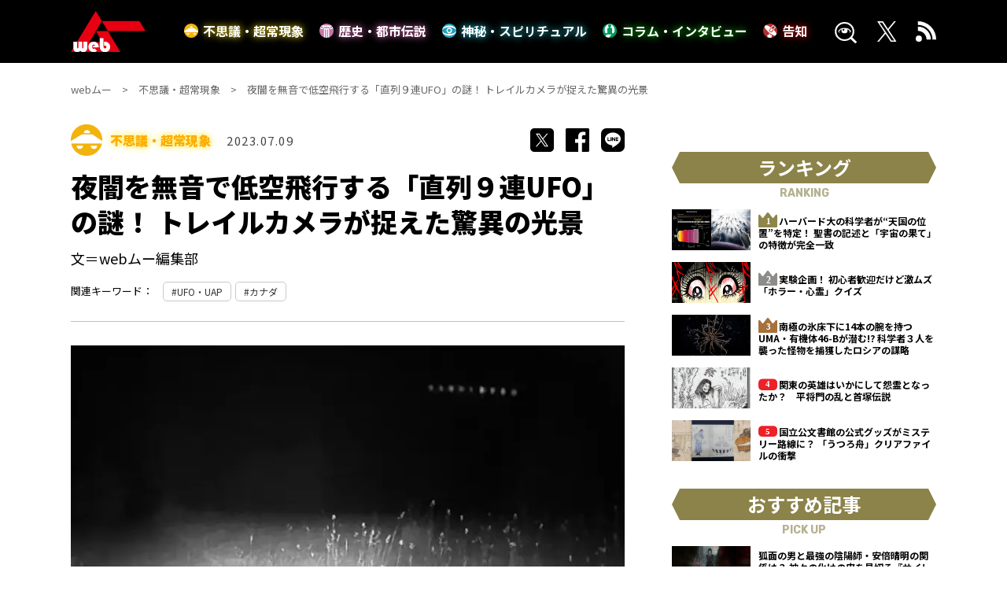

--- FILE ---
content_type: text/html; charset=UTF-8
request_url: https://web-mu.jp/paranormal/22208/
body_size: 16721
content:
<!DOCTYPE html><html lang="ja"><head><meta charset="utf-8"><meta http-equiv="X-UA-Compatible" content="IE=edge" ><meta name="format-detection" content="telephone=no">  <script>(function(w,d,s,l,i){w[l]=w[l]||[];w[l].push({'gtm.start':
new Date().getTime(),event:'gtm.js'});var f=d.getElementsByTagName(s)[0],
j=d.createElement(s),dl=l!='dataLayer'?'&l='+l:'';j.async=true;j.src=
'https://www.googletagmanager.com/gtm.js?id='+i+dl;f.parentNode.insertBefore(j,f);
})(window,document,'script','dataLayer','GTM-M667NH7');</script>    <script type="text/javascript">if ((navigator.userAgent.indexOf('iPhone') > 0) || navigator.userAgent.indexOf('iPod') > 0 || navigator.userAgent.indexOf('Android') > 0) {
        document.write('<meta content="width=device-width" name="viewport">');
    }else{
        document.write('<meta content="width=1360" name="viewport">');
    }</script> <link rel="stylesheet" media="print" onload="this.onload=null;this.media='all';" id="ao_optimized_gfonts" href="https://fonts.googleapis.com/css?family=Noto+Sans+JP:400,500,700,900%7CRubik:400,700&amp;display=swap"><link href="https://cdnjs.cloudflare.com/ajax/libs/slick-carousel/1.8.1/slick.min.css" rel="stylesheet"><link href="https://cdnjs.cloudflare.com/ajax/libs/slick-carousel/1.8.1/slick-theme.min.css" rel="stylesheet"><link href="https://web-mu.jp/wp-content/cache/autoptimize/css/autoptimize_single_b8d8fc2adfa603f3d4ff9cf0f1274eeb.css?20260131-1208" rel="stylesheet"><link rel="icon" href="https://web-mu.jp/images/favicons/favicon.ico"><link rel="shortcut icon" href="https://web-mu.jp/images/favicons/favicon.ico"><link rel="apple-touch-icon" href="https://web-mu.jp/images/favicons/apple-touch-icon.png"><link rel="preconnect" href="https://fonts.googleapis.com"><link rel="preconnect" href="https://fonts.gstatic.com" crossorigin><title>夜闇を無音で低空飛行する「直列９連UFO」の謎！ トレイルカメラが捉えた驚異の光景｜webムー 世界の謎と不思議のニュース＆考察コラム</title><meta name="description" content="トレイルカメラで撮影された正真正銘の「直列９連UFO」が話題だ。世界最大のUFO調査団体MUFONも動くか――!?"><meta name="keywords" content=""><meta name="twitter:card" content="summary_large_image" /><meta name="twitter:site" content="@mu_gekkan" /><meta name="twitter:domain" content="web-mu.jp" /><meta property="og:title" content="夜闇を無音で低空飛行する「直列９連UFO」の謎！ トレイルカメラが捉えた驚異の光景｜webムー 世界の謎と不思議のニュース＆考察コラム"><meta property="og:type" content="website"><meta property="og:url" content="https://web-mu.jp/paranormal/22208/"><link rel="canonical" href="https://web-mu.jp/paranormal/22208/"><meta property="og:image" content="https://web-mu.jp/wp-content/uploads/2023/07/TCR_thumb.jpg"><meta property="og:site_name" content="webムー 世界の謎と不思議のニュース＆考察コラム"><meta property="og:description" content="トレイルカメラで撮影された正真正銘の「直列９連UFO」が話題だ。世界最大のUFO調査団体MUFONも動くか――!?" /><meta property="fb:app_id" content="">  <script async src="https://securepubads.g.doubleclick.net/tag/js/gpt.js"></script> <script>var googletag = googletag || {};
googletag.cmd = googletag.cmd || [];
var slotSpFov = null;
var path_value = location.pathname.substr(0, 40);
var ref_value = document.referrer ? document.referrer.split("/")[2] : 'null';
googletag.cmd.push(function() {
        if ((navigator.userAgent.indexOf('iPhone') > 0) || navigator.userAgent.indexOf('iPod') > 0 || navigator.userAgent.indexOf('Android') > 0) {
            googletag.defineSlot('/22876004866/OP/MUSPARBM1', [[300, 250], [336, 280]], 'MUSPARBM1').addService(googletag.pubads());
            googletag.defineSlot('/22876004866/OP/MUSPARBM2', [[300, 250], [336, 280]], 'MUSPARBM2').addService(googletag.pubads());
            googletag.defineSlot('/22876004866/OP/MUSPARBM3', [[300, 100], [320, 100]], 'MUSPARBM3').addService(googletag.pubads());
            slotSpFov = googletag.defineSlot('/22876004866/OP/MUSPALOL', [[320, 50], [320, 100]], 'MUSPALOL').addService(googletag.pubads());
        } else {
            googletag.defineSlot('/22876004866/OP/MUPCALOT1', [[300, 250], [336, 280]], 'MUPCALOT1').addService(googletag.pubads());
            googletag.defineSlot('/22876004866/OP/MUPCALOT2', [[300, 250], [336, 280]], 'MUPCALOT2').addService(googletag.pubads());
            googletag.defineSlot('/22876004866/OP/MUPCARBM', [[728, 90], [728, 250]], 'MUPCARBM').addService(googletag.pubads());
            slotSpFov = googletag.defineSlot('/22876004866/OP/MUPCALOL', [[728, 90], [970, 90]], 'MUPCALOL').addService(googletag.pubads());
         }
            googletag.pubads().enableSingleRequest();
            googletag.pubads().disableInitialLoad();
            googletag.pubads().setTargeting('URLs', path_value);
            googletag.pubads().setTargeting('Ref', ref_value);
            googletag.pubads().collapseEmptyDivs();
            googletag.enableServices();

        googletag.pubads().addEventListener('slotRenderEnded', event=>{
          if (event.slot === slotSpFov) {
            if (!event.size)
        return;
        var ovDiv = document.querySelector('#onepub_ov_wrapper');
        ovDiv.className = 'onepub-ov-rendered';
        var closeBtn = document.querySelector('#onepub_ov_wrapper > button');
        closeBtn.addEventListener('click', event=>{
          ovDiv.className = 'onepub-ov-norendered';
          googletag.cmd.push(function() {
              googletag.destroySlots([slotSpFov]);
        });
        ovDiv.remove();
      });
    }
  });
  
});</script> <script type="application/javascript" src="//anymind360.com/js/8008/ats.js"></script> <style>.onepub-ov-padding-top {
    height: 4px;
}
.onepub-ov-close-button {
    display: block;
    width: 20px;
    height: 20px;
    position: absolute;
    right: 0px;
    top: -20px;
    border: none;
    box-shadow: -1px -1px 1px 0 rgb(0 0 0 / 20%);
    background-color: #fff;
}

.onepub-ov-close-button::before, .onepub-ov-close-button::after{
    content: "";
    position: absolute;
    top: 50%;
    left: 50%;
    width: 3px;
    height: 20px;
    background: #333;
}

.onepub-ov-close-button::after{
    transform: translate(-50%,-50%) rotate(-45deg);
}
.onepub-ov-close-button::before {
  transform: translate(-50%,-50%) rotate(45deg);
}
.onepub-ov-rendered {
    display: block !important;
    height: auto !important;
    visibility: visible;
    opacity: 1;
    will-change: opacity;
    width: 100%;
    position: fixed;
    left: 0;
    right: 0;
    bottom: 0;
    box-sizing: border-box;
    z-index: 2147483647;
    box-shadow: rgb(0 0 0 / 40%) 0px -4px 6px -3px;
    background: rgb(255 255 255);
}
.onepub-ov-norendered {
    visibility: hidden;
    opacity: 0;
    will-change: opacity;
    transition: opacity 225ms cubic-bezier(0.4, 0, 0.2, 1) 0ms;
    display:none;
}</style> <script data-cfasync="false" data-no-defer="1" data-no-minify="1" data-no-optimize="1">var ewww_webp_supported=!1;function check_webp_feature(A,e){var w;e=void 0!==e?e:function(){},ewww_webp_supported?e(ewww_webp_supported):((w=new Image).onload=function(){ewww_webp_supported=0<w.width&&0<w.height,e&&e(ewww_webp_supported)},w.onerror=function(){e&&e(!1)},w.src="data:image/webp;base64,"+{alpha:"UklGRkoAAABXRUJQVlA4WAoAAAAQAAAAAAAAAAAAQUxQSAwAAAARBxAR/Q9ERP8DAABWUDggGAAAABQBAJ0BKgEAAQAAAP4AAA3AAP7mtQAAAA=="}[A])}check_webp_feature("alpha");</script><script data-cfasync="false" data-no-defer="1" data-no-minify="1" data-no-optimize="1">var Arrive=function(c,w){"use strict";if(c.MutationObserver&&"undefined"!=typeof HTMLElement){var r,a=0,u=(r=HTMLElement.prototype.matches||HTMLElement.prototype.webkitMatchesSelector||HTMLElement.prototype.mozMatchesSelector||HTMLElement.prototype.msMatchesSelector,{matchesSelector:function(e,t){return e instanceof HTMLElement&&r.call(e,t)},addMethod:function(e,t,r){var a=e[t];e[t]=function(){return r.length==arguments.length?r.apply(this,arguments):"function"==typeof a?a.apply(this,arguments):void 0}},callCallbacks:function(e,t){t&&t.options.onceOnly&&1==t.firedElems.length&&(e=[e[0]]);for(var r,a=0;r=e[a];a++)r&&r.callback&&r.callback.call(r.elem,r.elem);t&&t.options.onceOnly&&1==t.firedElems.length&&t.me.unbindEventWithSelectorAndCallback.call(t.target,t.selector,t.callback)},checkChildNodesRecursively:function(e,t,r,a){for(var i,n=0;i=e[n];n++)r(i,t,a)&&a.push({callback:t.callback,elem:i}),0<i.childNodes.length&&u.checkChildNodesRecursively(i.childNodes,t,r,a)},mergeArrays:function(e,t){var r,a={};for(r in e)e.hasOwnProperty(r)&&(a[r]=e[r]);for(r in t)t.hasOwnProperty(r)&&(a[r]=t[r]);return a},toElementsArray:function(e){return e=void 0!==e&&("number"!=typeof e.length||e===c)?[e]:e}}),e=(l.prototype.addEvent=function(e,t,r,a){a={target:e,selector:t,options:r,callback:a,firedElems:[]};return this._beforeAdding&&this._beforeAdding(a),this._eventsBucket.push(a),a},l.prototype.removeEvent=function(e){for(var t,r=this._eventsBucket.length-1;t=this._eventsBucket[r];r--)e(t)&&(this._beforeRemoving&&this._beforeRemoving(t),(t=this._eventsBucket.splice(r,1))&&t.length&&(t[0].callback=null))},l.prototype.beforeAdding=function(e){this._beforeAdding=e},l.prototype.beforeRemoving=function(e){this._beforeRemoving=e},l),t=function(i,n){var o=new e,l=this,s={fireOnAttributesModification:!1};return o.beforeAdding(function(t){var e=t.target;e!==c.document&&e!==c||(e=document.getElementsByTagName("html")[0]);var r=new MutationObserver(function(e){n.call(this,e,t)}),a=i(t.options);r.observe(e,a),t.observer=r,t.me=l}),o.beforeRemoving(function(e){e.observer.disconnect()}),this.bindEvent=function(e,t,r){t=u.mergeArrays(s,t);for(var a=u.toElementsArray(this),i=0;i<a.length;i++)o.addEvent(a[i],e,t,r)},this.unbindEvent=function(){var r=u.toElementsArray(this);o.removeEvent(function(e){for(var t=0;t<r.length;t++)if(this===w||e.target===r[t])return!0;return!1})},this.unbindEventWithSelectorOrCallback=function(r){var a=u.toElementsArray(this),i=r,e="function"==typeof r?function(e){for(var t=0;t<a.length;t++)if((this===w||e.target===a[t])&&e.callback===i)return!0;return!1}:function(e){for(var t=0;t<a.length;t++)if((this===w||e.target===a[t])&&e.selector===r)return!0;return!1};o.removeEvent(e)},this.unbindEventWithSelectorAndCallback=function(r,a){var i=u.toElementsArray(this);o.removeEvent(function(e){for(var t=0;t<i.length;t++)if((this===w||e.target===i[t])&&e.selector===r&&e.callback===a)return!0;return!1})},this},i=new function(){var s={fireOnAttributesModification:!1,onceOnly:!1,existing:!1};function n(e,t,r){return!(!u.matchesSelector(e,t.selector)||(e._id===w&&(e._id=a++),-1!=t.firedElems.indexOf(e._id)))&&(t.firedElems.push(e._id),!0)}var c=(i=new t(function(e){var t={attributes:!1,childList:!0,subtree:!0};return e.fireOnAttributesModification&&(t.attributes=!0),t},function(e,i){e.forEach(function(e){var t=e.addedNodes,r=e.target,a=[];null!==t&&0<t.length?u.checkChildNodesRecursively(t,i,n,a):"attributes"===e.type&&n(r,i)&&a.push({callback:i.callback,elem:r}),u.callCallbacks(a,i)})})).bindEvent;return i.bindEvent=function(e,t,r){t=void 0===r?(r=t,s):u.mergeArrays(s,t);var a=u.toElementsArray(this);if(t.existing){for(var i=[],n=0;n<a.length;n++)for(var o=a[n].querySelectorAll(e),l=0;l<o.length;l++)i.push({callback:r,elem:o[l]});if(t.onceOnly&&i.length)return r.call(i[0].elem,i[0].elem);setTimeout(u.callCallbacks,1,i)}c.call(this,e,t,r)},i},o=new function(){var a={};function i(e,t){return u.matchesSelector(e,t.selector)}var n=(o=new t(function(){return{childList:!0,subtree:!0}},function(e,r){e.forEach(function(e){var t=e.removedNodes,e=[];null!==t&&0<t.length&&u.checkChildNodesRecursively(t,r,i,e),u.callCallbacks(e,r)})})).bindEvent;return o.bindEvent=function(e,t,r){t=void 0===r?(r=t,a):u.mergeArrays(a,t),n.call(this,e,t,r)},o};d(HTMLElement.prototype),d(NodeList.prototype),d(HTMLCollection.prototype),d(HTMLDocument.prototype),d(Window.prototype);var n={};return s(i,n,"unbindAllArrive"),s(o,n,"unbindAllLeave"),n}function l(){this._eventsBucket=[],this._beforeAdding=null,this._beforeRemoving=null}function s(e,t,r){u.addMethod(t,r,e.unbindEvent),u.addMethod(t,r,e.unbindEventWithSelectorOrCallback),u.addMethod(t,r,e.unbindEventWithSelectorAndCallback)}function d(e){e.arrive=i.bindEvent,s(i,e,"unbindArrive"),e.leave=o.bindEvent,s(o,e,"unbindLeave")}}(window,void 0),ewww_webp_supported=!1;function check_webp_feature(e,t){var r;ewww_webp_supported?t(ewww_webp_supported):((r=new Image).onload=function(){ewww_webp_supported=0<r.width&&0<r.height,t(ewww_webp_supported)},r.onerror=function(){t(!1)},r.src="data:image/webp;base64,"+{alpha:"UklGRkoAAABXRUJQVlA4WAoAAAAQAAAAAAAAAAAAQUxQSAwAAAARBxAR/Q9ERP8DAABWUDggGAAAABQBAJ0BKgEAAQAAAP4AAA3AAP7mtQAAAA==",animation:"UklGRlIAAABXRUJQVlA4WAoAAAASAAAAAAAAAAAAQU5JTQYAAAD/////AABBTk1GJgAAAAAAAAAAAAAAAAAAAGQAAABWUDhMDQAAAC8AAAAQBxAREYiI/gcA"}[e])}function ewwwLoadImages(e){if(e){for(var t=document.querySelectorAll(".batch-image img, .image-wrapper a, .ngg-pro-masonry-item a, .ngg-galleria-offscreen-seo-wrapper a"),r=0,a=t.length;r<a;r++)ewwwAttr(t[r],"data-src",t[r].getAttribute("data-webp")),ewwwAttr(t[r],"data-thumbnail",t[r].getAttribute("data-webp-thumbnail"));for(var i=document.querySelectorAll("div.woocommerce-product-gallery__image"),r=0,a=i.length;r<a;r++)ewwwAttr(i[r],"data-thumb",i[r].getAttribute("data-webp-thumb"))}for(var n=document.querySelectorAll("video"),r=0,a=n.length;r<a;r++)ewwwAttr(n[r],"poster",e?n[r].getAttribute("data-poster-webp"):n[r].getAttribute("data-poster-image"));for(var o,l=document.querySelectorAll("img.ewww_webp_lazy_load"),r=0,a=l.length;r<a;r++)e&&(ewwwAttr(l[r],"data-lazy-srcset",l[r].getAttribute("data-lazy-srcset-webp")),ewwwAttr(l[r],"data-srcset",l[r].getAttribute("data-srcset-webp")),ewwwAttr(l[r],"data-lazy-src",l[r].getAttribute("data-lazy-src-webp")),ewwwAttr(l[r],"data-src",l[r].getAttribute("data-src-webp")),ewwwAttr(l[r],"data-orig-file",l[r].getAttribute("data-webp-orig-file")),ewwwAttr(l[r],"data-medium-file",l[r].getAttribute("data-webp-medium-file")),ewwwAttr(l[r],"data-large-file",l[r].getAttribute("data-webp-large-file")),null!=(o=l[r].getAttribute("srcset"))&&!1!==o&&o.includes("R0lGOD")&&ewwwAttr(l[r],"src",l[r].getAttribute("data-lazy-src-webp"))),l[r].className=l[r].className.replace(/\bewww_webp_lazy_load\b/,"");for(var s=document.querySelectorAll(".ewww_webp"),r=0,a=s.length;r<a;r++)e?(ewwwAttr(s[r],"srcset",s[r].getAttribute("data-srcset-webp")),ewwwAttr(s[r],"src",s[r].getAttribute("data-src-webp")),ewwwAttr(s[r],"data-orig-file",s[r].getAttribute("data-webp-orig-file")),ewwwAttr(s[r],"data-medium-file",s[r].getAttribute("data-webp-medium-file")),ewwwAttr(s[r],"data-large-file",s[r].getAttribute("data-webp-large-file")),ewwwAttr(s[r],"data-large_image",s[r].getAttribute("data-webp-large_image")),ewwwAttr(s[r],"data-src",s[r].getAttribute("data-webp-src"))):(ewwwAttr(s[r],"srcset",s[r].getAttribute("data-srcset-img")),ewwwAttr(s[r],"src",s[r].getAttribute("data-src-img"))),s[r].className=s[r].className.replace(/\bewww_webp\b/,"ewww_webp_loaded");window.jQuery&&jQuery.fn.isotope&&jQuery.fn.imagesLoaded&&(jQuery(".fusion-posts-container-infinite").imagesLoaded(function(){jQuery(".fusion-posts-container-infinite").hasClass("isotope")&&jQuery(".fusion-posts-container-infinite").isotope()}),jQuery(".fusion-portfolio:not(.fusion-recent-works) .fusion-portfolio-wrapper").imagesLoaded(function(){jQuery(".fusion-portfolio:not(.fusion-recent-works) .fusion-portfolio-wrapper").isotope()}))}function ewwwWebPInit(e){ewwwLoadImages(e),ewwwNggLoadGalleries(e),document.arrive(".ewww_webp",function(){ewwwLoadImages(e)}),document.arrive(".ewww_webp_lazy_load",function(){ewwwLoadImages(e)}),document.arrive("videos",function(){ewwwLoadImages(e)}),"loading"==document.readyState?document.addEventListener("DOMContentLoaded",ewwwJSONParserInit):("undefined"!=typeof galleries&&ewwwNggParseGalleries(e),ewwwWooParseVariations(e))}function ewwwAttr(e,t,r){null!=r&&!1!==r&&e.setAttribute(t,r)}function ewwwJSONParserInit(){"undefined"!=typeof galleries&&check_webp_feature("alpha",ewwwNggParseGalleries),check_webp_feature("alpha",ewwwWooParseVariations)}function ewwwWooParseVariations(e){if(e)for(var t=document.querySelectorAll("form.variations_form"),r=0,a=t.length;r<a;r++){var i=t[r].getAttribute("data-product_variations"),n=!1;try{for(var o in i=JSON.parse(i))void 0!==i[o]&&void 0!==i[o].image&&(void 0!==i[o].image.src_webp&&(i[o].image.src=i[o].image.src_webp,n=!0),void 0!==i[o].image.srcset_webp&&(i[o].image.srcset=i[o].image.srcset_webp,n=!0),void 0!==i[o].image.full_src_webp&&(i[o].image.full_src=i[o].image.full_src_webp,n=!0),void 0!==i[o].image.gallery_thumbnail_src_webp&&(i[o].image.gallery_thumbnail_src=i[o].image.gallery_thumbnail_src_webp,n=!0),void 0!==i[o].image.thumb_src_webp&&(i[o].image.thumb_src=i[o].image.thumb_src_webp,n=!0));n&&ewwwAttr(t[r],"data-product_variations",JSON.stringify(i))}catch(e){}}}function ewwwNggParseGalleries(e){if(e)for(var t in galleries){var r=galleries[t];galleries[t].images_list=ewwwNggParseImageList(r.images_list)}}function ewwwNggLoadGalleries(e){e&&document.addEventListener("ngg.galleria.themeadded",function(e,t){window.ngg_galleria._create_backup=window.ngg_galleria.create,window.ngg_galleria.create=function(e,t){var r=$(e).data("id");return galleries["gallery_"+r].images_list=ewwwNggParseImageList(galleries["gallery_"+r].images_list),window.ngg_galleria._create_backup(e,t)}})}function ewwwNggParseImageList(e){for(var t in e){var r=e[t];if(void 0!==r["image-webp"]&&(e[t].image=r["image-webp"],delete e[t]["image-webp"]),void 0!==r["thumb-webp"]&&(e[t].thumb=r["thumb-webp"],delete e[t]["thumb-webp"]),void 0!==r.full_image_webp&&(e[t].full_image=r.full_image_webp,delete e[t].full_image_webp),void 0!==r.srcsets)for(var a in r.srcsets)nggSrcset=r.srcsets[a],void 0!==r.srcsets[a+"-webp"]&&(e[t].srcsets[a]=r.srcsets[a+"-webp"],delete e[t].srcsets[a+"-webp"]);if(void 0!==r.full_srcsets)for(var i in r.full_srcsets)nggFSrcset=r.full_srcsets[i],void 0!==r.full_srcsets[i+"-webp"]&&(e[t].full_srcsets[i]=r.full_srcsets[i+"-webp"],delete e[t].full_srcsets[i+"-webp"])}return e}check_webp_feature("alpha",ewwwWebPInit);</script><meta name='robots' content='max-image-preview:large' /> <script type="text/javascript" id="wpp-js" src="https://web-mu.jp/wp-content/plugins/wordpress-popular-posts/assets/js/wpp.min.js" data-sampling="0" data-sampling-rate="100" data-api-url="https://web-mu.jp/wp-json/wordpress-popular-posts" data-post-id="22208" data-token="591aa6ee8d" data-lang="0" data-debug="0"></script> <link href='https://fonts.gstatic.com' crossorigin='anonymous' rel='preconnect' /><link rel="alternate" type="application/rss+xml" title="webムー 世界の謎と不思議のニュース＆考察コラム &raquo; 夜闇を無音で低空飛行する「直列９連UFO」の謎！ トレイルカメラが捉えた驚異の光景 のコメントのフィード" href="https://web-mu.jp/paranormal/22208/feed/" /><link rel='stylesheet' id='wp-block-library-css' href='https://web-mu.jp/wp-includes/css/dist/block-library/style.min.css?ver=6.5.5' type='text/css' media='all' /><style id='qsm-quiz-style-inline-css' type='text/css'></style><style id='classic-theme-styles-inline-css' type='text/css'>/*! This file is auto-generated */
.wp-block-button__link{color:#fff;background-color:#32373c;border-radius:9999px;box-shadow:none;text-decoration:none;padding:calc(.667em + 2px) calc(1.333em + 2px);font-size:1.125em}.wp-block-file__button{background:#32373c;color:#fff;text-decoration:none}</style><style id='global-styles-inline-css' type='text/css'>body{--wp--preset--color--black: #000000;--wp--preset--color--cyan-bluish-gray: #abb8c3;--wp--preset--color--white: #ffffff;--wp--preset--color--pale-pink: #f78da7;--wp--preset--color--vivid-red: #cf2e2e;--wp--preset--color--luminous-vivid-orange: #ff6900;--wp--preset--color--luminous-vivid-amber: #fcb900;--wp--preset--color--light-green-cyan: #7bdcb5;--wp--preset--color--vivid-green-cyan: #00d084;--wp--preset--color--pale-cyan-blue: #8ed1fc;--wp--preset--color--vivid-cyan-blue: #0693e3;--wp--preset--color--vivid-purple: #9b51e0;--wp--preset--gradient--vivid-cyan-blue-to-vivid-purple: linear-gradient(135deg,rgba(6,147,227,1) 0%,rgb(155,81,224) 100%);--wp--preset--gradient--light-green-cyan-to-vivid-green-cyan: linear-gradient(135deg,rgb(122,220,180) 0%,rgb(0,208,130) 100%);--wp--preset--gradient--luminous-vivid-amber-to-luminous-vivid-orange: linear-gradient(135deg,rgba(252,185,0,1) 0%,rgba(255,105,0,1) 100%);--wp--preset--gradient--luminous-vivid-orange-to-vivid-red: linear-gradient(135deg,rgba(255,105,0,1) 0%,rgb(207,46,46) 100%);--wp--preset--gradient--very-light-gray-to-cyan-bluish-gray: linear-gradient(135deg,rgb(238,238,238) 0%,rgb(169,184,195) 100%);--wp--preset--gradient--cool-to-warm-spectrum: linear-gradient(135deg,rgb(74,234,220) 0%,rgb(151,120,209) 20%,rgb(207,42,186) 40%,rgb(238,44,130) 60%,rgb(251,105,98) 80%,rgb(254,248,76) 100%);--wp--preset--gradient--blush-light-purple: linear-gradient(135deg,rgb(255,206,236) 0%,rgb(152,150,240) 100%);--wp--preset--gradient--blush-bordeaux: linear-gradient(135deg,rgb(254,205,165) 0%,rgb(254,45,45) 50%,rgb(107,0,62) 100%);--wp--preset--gradient--luminous-dusk: linear-gradient(135deg,rgb(255,203,112) 0%,rgb(199,81,192) 50%,rgb(65,88,208) 100%);--wp--preset--gradient--pale-ocean: linear-gradient(135deg,rgb(255,245,203) 0%,rgb(182,227,212) 50%,rgb(51,167,181) 100%);--wp--preset--gradient--electric-grass: linear-gradient(135deg,rgb(202,248,128) 0%,rgb(113,206,126) 100%);--wp--preset--gradient--midnight: linear-gradient(135deg,rgb(2,3,129) 0%,rgb(40,116,252) 100%);--wp--preset--font-size--small: 13px;--wp--preset--font-size--medium: 20px;--wp--preset--font-size--large: 36px;--wp--preset--font-size--x-large: 42px;--wp--preset--spacing--20: 0.44rem;--wp--preset--spacing--30: 0.67rem;--wp--preset--spacing--40: 1rem;--wp--preset--spacing--50: 1.5rem;--wp--preset--spacing--60: 2.25rem;--wp--preset--spacing--70: 3.38rem;--wp--preset--spacing--80: 5.06rem;--wp--preset--shadow--natural: 6px 6px 9px rgba(0, 0, 0, 0.2);--wp--preset--shadow--deep: 12px 12px 50px rgba(0, 0, 0, 0.4);--wp--preset--shadow--sharp: 6px 6px 0px rgba(0, 0, 0, 0.2);--wp--preset--shadow--outlined: 6px 6px 0px -3px rgba(255, 255, 255, 1), 6px 6px rgba(0, 0, 0, 1);--wp--preset--shadow--crisp: 6px 6px 0px rgba(0, 0, 0, 1);}:where(.is-layout-flex){gap: 0.5em;}:where(.is-layout-grid){gap: 0.5em;}body .is-layout-flex{display: flex;}body .is-layout-flex{flex-wrap: wrap;align-items: center;}body .is-layout-flex > *{margin: 0;}body .is-layout-grid{display: grid;}body .is-layout-grid > *{margin: 0;}:where(.wp-block-columns.is-layout-flex){gap: 2em;}:where(.wp-block-columns.is-layout-grid){gap: 2em;}:where(.wp-block-post-template.is-layout-flex){gap: 1.25em;}:where(.wp-block-post-template.is-layout-grid){gap: 1.25em;}.has-black-color{color: var(--wp--preset--color--black) !important;}.has-cyan-bluish-gray-color{color: var(--wp--preset--color--cyan-bluish-gray) !important;}.has-white-color{color: var(--wp--preset--color--white) !important;}.has-pale-pink-color{color: var(--wp--preset--color--pale-pink) !important;}.has-vivid-red-color{color: var(--wp--preset--color--vivid-red) !important;}.has-luminous-vivid-orange-color{color: var(--wp--preset--color--luminous-vivid-orange) !important;}.has-luminous-vivid-amber-color{color: var(--wp--preset--color--luminous-vivid-amber) !important;}.has-light-green-cyan-color{color: var(--wp--preset--color--light-green-cyan) !important;}.has-vivid-green-cyan-color{color: var(--wp--preset--color--vivid-green-cyan) !important;}.has-pale-cyan-blue-color{color: var(--wp--preset--color--pale-cyan-blue) !important;}.has-vivid-cyan-blue-color{color: var(--wp--preset--color--vivid-cyan-blue) !important;}.has-vivid-purple-color{color: var(--wp--preset--color--vivid-purple) !important;}.has-black-background-color{background-color: var(--wp--preset--color--black) !important;}.has-cyan-bluish-gray-background-color{background-color: var(--wp--preset--color--cyan-bluish-gray) !important;}.has-white-background-color{background-color: var(--wp--preset--color--white) !important;}.has-pale-pink-background-color{background-color: var(--wp--preset--color--pale-pink) !important;}.has-vivid-red-background-color{background-color: var(--wp--preset--color--vivid-red) !important;}.has-luminous-vivid-orange-background-color{background-color: var(--wp--preset--color--luminous-vivid-orange) !important;}.has-luminous-vivid-amber-background-color{background-color: var(--wp--preset--color--luminous-vivid-amber) !important;}.has-light-green-cyan-background-color{background-color: var(--wp--preset--color--light-green-cyan) !important;}.has-vivid-green-cyan-background-color{background-color: var(--wp--preset--color--vivid-green-cyan) !important;}.has-pale-cyan-blue-background-color{background-color: var(--wp--preset--color--pale-cyan-blue) !important;}.has-vivid-cyan-blue-background-color{background-color: var(--wp--preset--color--vivid-cyan-blue) !important;}.has-vivid-purple-background-color{background-color: var(--wp--preset--color--vivid-purple) !important;}.has-black-border-color{border-color: var(--wp--preset--color--black) !important;}.has-cyan-bluish-gray-border-color{border-color: var(--wp--preset--color--cyan-bluish-gray) !important;}.has-white-border-color{border-color: var(--wp--preset--color--white) !important;}.has-pale-pink-border-color{border-color: var(--wp--preset--color--pale-pink) !important;}.has-vivid-red-border-color{border-color: var(--wp--preset--color--vivid-red) !important;}.has-luminous-vivid-orange-border-color{border-color: var(--wp--preset--color--luminous-vivid-orange) !important;}.has-luminous-vivid-amber-border-color{border-color: var(--wp--preset--color--luminous-vivid-amber) !important;}.has-light-green-cyan-border-color{border-color: var(--wp--preset--color--light-green-cyan) !important;}.has-vivid-green-cyan-border-color{border-color: var(--wp--preset--color--vivid-green-cyan) !important;}.has-pale-cyan-blue-border-color{border-color: var(--wp--preset--color--pale-cyan-blue) !important;}.has-vivid-cyan-blue-border-color{border-color: var(--wp--preset--color--vivid-cyan-blue) !important;}.has-vivid-purple-border-color{border-color: var(--wp--preset--color--vivid-purple) !important;}.has-vivid-cyan-blue-to-vivid-purple-gradient-background{background: var(--wp--preset--gradient--vivid-cyan-blue-to-vivid-purple) !important;}.has-light-green-cyan-to-vivid-green-cyan-gradient-background{background: var(--wp--preset--gradient--light-green-cyan-to-vivid-green-cyan) !important;}.has-luminous-vivid-amber-to-luminous-vivid-orange-gradient-background{background: var(--wp--preset--gradient--luminous-vivid-amber-to-luminous-vivid-orange) !important;}.has-luminous-vivid-orange-to-vivid-red-gradient-background{background: var(--wp--preset--gradient--luminous-vivid-orange-to-vivid-red) !important;}.has-very-light-gray-to-cyan-bluish-gray-gradient-background{background: var(--wp--preset--gradient--very-light-gray-to-cyan-bluish-gray) !important;}.has-cool-to-warm-spectrum-gradient-background{background: var(--wp--preset--gradient--cool-to-warm-spectrum) !important;}.has-blush-light-purple-gradient-background{background: var(--wp--preset--gradient--blush-light-purple) !important;}.has-blush-bordeaux-gradient-background{background: var(--wp--preset--gradient--blush-bordeaux) !important;}.has-luminous-dusk-gradient-background{background: var(--wp--preset--gradient--luminous-dusk) !important;}.has-pale-ocean-gradient-background{background: var(--wp--preset--gradient--pale-ocean) !important;}.has-electric-grass-gradient-background{background: var(--wp--preset--gradient--electric-grass) !important;}.has-midnight-gradient-background{background: var(--wp--preset--gradient--midnight) !important;}.has-small-font-size{font-size: var(--wp--preset--font-size--small) !important;}.has-medium-font-size{font-size: var(--wp--preset--font-size--medium) !important;}.has-large-font-size{font-size: var(--wp--preset--font-size--large) !important;}.has-x-large-font-size{font-size: var(--wp--preset--font-size--x-large) !important;}
.wp-block-navigation a:where(:not(.wp-element-button)){color: inherit;}
:where(.wp-block-post-template.is-layout-flex){gap: 1.25em;}:where(.wp-block-post-template.is-layout-grid){gap: 1.25em;}
:where(.wp-block-columns.is-layout-flex){gap: 2em;}:where(.wp-block-columns.is-layout-grid){gap: 2em;}
.wp-block-pullquote{font-size: 1.5em;line-height: 1.6;}</style><link rel='stylesheet' id='toc-screen-css' href='https://web-mu.jp/wp-content/plugins/table-of-contents-plus/screen.min.css?ver=2406' type='text/css' media='all' /><style id='toc-screen-inline-css' type='text/css'>div#toc_container {width: 75%;}</style><link rel='stylesheet' id='qsm-quiz-navigator-front-css' href='https://web-mu.jp/wp-content/cache/autoptimize/css/autoptimize_single_865a3baa8393f64c85f334dbaa1f51ef.css?ver=1.0.1' type='text/css' media='all' /><link rel='stylesheet' id='wordpress-popular-posts-css-css' href='https://web-mu.jp/wp-content/cache/autoptimize/css/autoptimize_single_cff4a50b569f9d814cfe56378d2d03f7.css?ver=7.0.1' type='text/css' media='all' /><link rel='stylesheet' id='qsm-advance-question-addon-front-css-css' href='https://web-mu.jp/wp-content/cache/autoptimize/css/autoptimize_single_f5d1b504b51232c6ef52182eff523e1e.css?ver=1.5.1' type='text/css' media='all' /><link rel='stylesheet' id='qsm-multi-polar-slide-css' href='https://web-mu.jp/wp-content/cache/autoptimize/css/autoptimize_single_ec4991a50957f7bec65f2d6cf046ec28.css?ver=1.5.1' type='text/css' media='all' /> <script type="text/javascript" src="https://web-mu.jp/wp-includes/js/jquery/jquery.min.js?ver=3.7.1" id="jquery-core-js"></script> <script type="text/javascript" src="https://web-mu.jp/wp-includes/js/jquery/jquery-migrate.min.js?ver=3.4.1" id="jquery-migrate-js"></script> <link rel="https://api.w.org/" href="https://web-mu.jp/wp-json/" /><link rel="alternate" type="application/json" href="https://web-mu.jp/wp-json/wp/v2/posts/22208" /><link rel="EditURI" type="application/rsd+xml" title="RSD" href="https://web-mu.jp/xmlrpc.php?rsd" /><meta name="generator" content="WordPress 6.5.5" /><link rel="canonical" href="https://web-mu.jp/paranormal/22208/" /><link rel='shortlink' href='https://web-mu.jp/?p=22208' /><link rel="alternate" type="application/json+oembed" href="https://web-mu.jp/wp-json/oembed/1.0/embed?url=https%3A%2F%2Fweb-mu.jp%2Fparanormal%2F22208%2F" /><link rel="alternate" type="text/xml+oembed" href="https://web-mu.jp/wp-json/oembed/1.0/embed?url=https%3A%2F%2Fweb-mu.jp%2Fparanormal%2F22208%2F&#038;format=xml" /><meta name="cdp-version" content="1.4.6" /><style id="wpp-loading-animation-styles">@-webkit-keyframes bgslide{from{background-position-x:0}to{background-position-x:-200%}}@keyframes bgslide{from{background-position-x:0}to{background-position-x:-200%}}.wpp-widget-block-placeholder,.wpp-shortcode-placeholder{margin:0 auto;width:60px;height:3px;background:#dd3737;background:linear-gradient(90deg,#dd3737 0%,#571313 10%,#dd3737 100%);background-size:200% auto;border-radius:3px;-webkit-animation:bgslide 1s infinite linear;animation:bgslide 1s infinite linear}</style><link rel="icon" href="https://web-mu.jp/wp-content/uploads/2022/09/cropped-site-icon-32x32.jpg" sizes="32x32" /><link rel="icon" href="https://web-mu.jp/wp-content/uploads/2022/09/cropped-site-icon-192x192.jpg" sizes="192x192" /><link rel="apple-touch-icon" href="https://web-mu.jp/wp-content/uploads/2022/09/cropped-site-icon-180x180.jpg" /><meta name="msapplication-TileImage" content="https://web-mu.jp/wp-content/uploads/2022/09/cropped-site-icon-270x270.jpg" /></head><body class="news-detail">
<script data-cfasync="false" data-no-defer="1" data-no-minify="1" data-no-optimize="1">if(typeof ewww_webp_supported==="undefined"){var ewww_webp_supported=!1}if(ewww_webp_supported){document.body.classList.add("webp-support")}</script> <noscript><iframe src="https://www.googletagmanager.com/ns.html?id=GTM-M667NH7"
height="0" width="0" style="display:none;visibility:hidden"></iframe></noscript><header id="header"><div class="inner"> <a href="https://web-mu.jp/" class="logo"><img src="https://web-mu.jp/images/common/logo.svg" alt="ムー" width="95"></a><div class="cont"> <a href="https://web-mu.jp/" class="nav_logo sp"><img src="https://web-mu.jp/images/common/logo.svg" alt="ムー"></a><nav><ul class="menu"><li><a href="https://web-mu.jp/category/paranormal/" class="blur fushigi">不思議・超常現象</a></li><li><a href="https://web-mu.jp/category/history/" class="blur rekishi">歴史・都市伝説</a></li><li><a href="https://web-mu.jp/category/spiritual/" class="blur shinpi">神秘・スピリチュアル</a></li><li><a href="https://web-mu.jp/category/column/" class="blur column">コラム・インタビュー</a></li><li><a href="https://web-mu.jp/category/news/" class="blur kokuchi">告知</a></li></ul><ul class="sns"><li class="pc"><span class="search-open"><img src="https://web-mu.jp/images/common/search_white.svg" alt="キーワード検索"></span></li><li><a href="https://twitter.com/mu_gekkan" target="_blank"><img src="https://web-mu.jp/images/common/x.svg" alt="X"></a></li><li><a href="https://web-mu.jp/feed/" target="_blank"><img src="https://web-mu.jp/images/common/rss.svg" alt="rss"></a></li></ul></nav></div><div class="sp sp-btns"> <span class="search-open"><img src="https://web-mu.jp/images/common/search_white.svg" alt="キーワード検索"></span> <button class="hamburger hamburger--3dx" type="button"> <span class="hamburger-box"> <span class="hamburger-inner"></span> </span> </button></div></div></header><div class="search"><div class="inner"> <span class="search-close"></span><div class="ttl"> <span class="ja">記事検索</span> <span class="en">SEARCH</span></div><form method="get" id="searchform" action="https://web-mu.jp"> <input type="text" name="s" id="s" placeholder="キーワードを入力"/> <button type="submit"></button></form></div></div><div class="wrap"><ul id="pan" itemscope itemtype="https://schema.org/BreadcrumbList"><li itemprop="itemListElement" itemscope itemtype="https://schema.org/ListItem"><a href="https://web-mu.jp/" itemprop="item"><span itemprop="name">webムー</span></a><meta itemprop="position" content="1" /></li><li itemprop="itemListElement" itemscope itemtype="https://schema.org/ListItem"><a href="https://web-mu.jp/category/paranormal/" itemprop="item"><span itemprop="name">不思議・超常現象</span></a><meta itemprop="position" content="2" /></li><li itemprop="itemListElement" itemscope itemtype="https://schema.org/ListItem"><span itemprop="name">夜闇を無音で低空飛行する「直列９連UFO」の謎！ トレイルカメラが捉えた驚異の光景</span><meta itemprop="position" content="3" /></li></ul><div class="layout_sidebar"><main><section id="first"><div class="inner"><div class="info"><div class="left"> <a href="https://web-mu.jp/category/paranormal/" class="catTitle blur">不思議・超常現象</a> <time datetime=”2023-07-09” itemprop=”datepublished”>2023.07.09</time></div><ul class="sns pc" id="pcSns"><li><a href="https://twitter.com/intent/tweet?url=https%3A%2F%2Fweb-mu.jp%2Fparanormal%2F22208%2F&text=%E5%A4%9C%E9%97%87%E3%82%92%E7%84%A1%E9%9F%B3%E3%81%A7%E4%BD%8E%E7%A9%BA%E9%A3%9B%E8%A1%8C%E3%81%99%E3%82%8B%E3%80%8C%E7%9B%B4%E5%88%97%EF%BC%99%E9%80%A3UFO%E3%80%8D%E3%81%AE%E8%AC%8E%EF%BC%81+%E3%83%88%E3%83%AC%E3%82%A4%E3%83%AB%E3%82%AB%E3%83%A1%E3%83%A9%E3%81%8C%E6%8D%89%E3%81%88%E3%81%9F%E9%A9%9A%E7%95%B0%E3%81%AE%E5%85%89%E6%99%AF" target="_blank" rel="nofollow noopener"> <img src="https://web-mu.jp/images/common/sns_x.svg" alt="X"></a></li><li><a href="https://www.facebook.com/sharer.php?u=https%3A%2F%2Fweb-mu.jp%2Fparanormal%2F22208%2F&amp;t=%E5%A4%9C%E9%97%87%E3%82%92%E7%84%A1%E9%9F%B3%E3%81%A7%E4%BD%8E%E7%A9%BA%E9%A3%9B%E8%A1%8C%E3%81%99%E3%82%8B%E3%80%8C%E7%9B%B4%E5%88%97%EF%BC%99%E9%80%A3UFO%E3%80%8D%E3%81%AE%E8%AC%8E%EF%BC%81+%E3%83%88%E3%83%AC%E3%82%A4%E3%83%AB%E3%82%AB%E3%83%A1%E3%83%A9%E3%81%8C%E6%8D%89%E3%81%88%E3%81%9F%E9%A9%9A%E7%95%B0%E3%81%AE%E5%85%89%E6%99%AF" target="_blank" rel="nofollow noopener"> <img src="https://web-mu.jp/images/common/sns_fb.svg" alt="facebook"></a></li><li><a href="https://social-plugins.line.me/lineit/share?url=https%3A%2F%2Fweb-mu.jp%2Fparanormal%2F22208%2F" target="_blank" rel="nofollow noopener"> <img src="https://web-mu.jp/images/common/sns_line.svg" alt="line"></a></li></ul></div><h1 class="title">夜闇を無音で低空飛行する「直列９連UFO」の謎！ トレイルカメラが捉えた驚異の光景</h1><p class="other">文＝webムー編集部</p><div class="keyword"><div class="keyword_item"> <span class="heading">関連キーワード：</span><ul class="tags"><li><a href="https://web-mu.jp/tag/ufo/" rel="tag">UFO・UAP</a></li><li><a href="https://web-mu.jp/tag/canada/" rel="tag">カナダ</a></li></ul></div></div></div></section><section id="contents"><div class="inner"><ul class="sns sp" id="spSns"></ul><figure class="mv"><img width="740" height="388" src="[data-uri]" class="attachment-large size-large wp-post-image ewww_webp" alt="" decoding="async" fetchpriority="high" srcset="[data-uri] 1w" sizes="(max-width: 740px) 100vw, 740px" data-src-img="https://web-mu.jp/wp-content/uploads/2023/07/TCR_thumb.jpg" data-src-webp="https://web-mu.jp/wp-content/uploads/2023/07/TCR_thumb.jpg.webp" data-srcset-webp="https://web-mu.jp/wp-content/uploads/2023/07/TCR_thumb.jpg.webp 740w, https://web-mu.jp/wp-content/uploads/2023/07/TCR_thumb-300x157.jpg.webp 300w" data-srcset-img="https://web-mu.jp/wp-content/uploads/2023/07/TCR_thumb.jpg 740w, https://web-mu.jp/wp-content/uploads/2023/07/TCR_thumb-300x157.jpg 300w" data-eio="j" /><noscript><img width="740" height="388" src="https://web-mu.jp/wp-content/uploads/2023/07/TCR_thumb.jpg" class="attachment-large size-large wp-post-image" alt="" decoding="async" fetchpriority="high" srcset="https://web-mu.jp/wp-content/uploads/2023/07/TCR_thumb.jpg 740w, https://web-mu.jp/wp-content/uploads/2023/07/TCR_thumb-300x157.jpg 300w" sizes="(max-width: 740px) 100vw, 740px" /></noscript></figure><p class="description">トレイルカメラで撮影された正真正銘の「直列９連UFO」が話題だ。世界最大のUFO調査団体MUFONも動くか――!?</p><div id="singleContents"><div id="toc_container" class="no_bullets"><p class="toc_title">目次</p><ul class="toc_list"><li><a href="#i"><span class="toc_number toc_depth_1">1</span> 増加するトレイルカメラがもたらす変化</a></li><li><a href="#UFO"><span class="toc_number toc_depth_1">2</span> 夜闇を低空飛行する直列９連UFO</a></li><li><a href="#MUFON"><span class="toc_number toc_depth_1">3</span> MUFONも調査に乗り出すか</a></li></ul></div><h2 class="wp-block-heading"><span id="i">増加するトレイルカメラがもたらす変化</span></h2><p>　昨今、動物保護や防犯意識の高まりによってトレイルカメラの市場が世界的に急成長している。たとえ暗所であろうと、何らかの動きを感知した時や設定した間隔通りに写真・映像を撮影できる高性能カメラが、屋外のさまざまな場所に設置されつつあるのだ。</p><div class="wp-block-image"><figure class="aligncenter size-full"><img decoding="async" width="400" height="400" src="[data-uri]" alt="" class="wp-image-18098 ewww_webp" srcset="[data-uri] 1w" sizes="(max-width: 400px) 100vw, 400px" data-src-img="https://web-mu.jp/wp-content/uploads/2023/05/CAM_4.jpg" data-src-webp="https://web-mu.jp/wp-content/uploads/2023/05/CAM_4.jpg.webp" data-srcset-webp="https://web-mu.jp/wp-content/uploads/2023/05/CAM_4.jpg.webp 400w, https://web-mu.jp/wp-content/uploads/2023/05/CAM_4-300x300.jpg.webp 300w, https://web-mu.jp/wp-content/uploads/2023/05/CAM_4-150x150.jpg.webp 150w" data-srcset-img="https://web-mu.jp/wp-content/uploads/2023/05/CAM_4.jpg 400w, https://web-mu.jp/wp-content/uploads/2023/05/CAM_4-300x300.jpg 300w, https://web-mu.jp/wp-content/uploads/2023/05/CAM_4-150x150.jpg 150w" data-eio="j" /><noscript><img decoding="async" width="400" height="400" src="https://web-mu.jp/wp-content/uploads/2023/05/CAM_4.jpg" alt="" class="wp-image-18098" srcset="https://web-mu.jp/wp-content/uploads/2023/05/CAM_4.jpg 400w, https://web-mu.jp/wp-content/uploads/2023/05/CAM_4-300x300.jpg 300w, https://web-mu.jp/wp-content/uploads/2023/05/CAM_4-150x150.jpg 150w" sizes="(max-width: 400px) 100vw, 400px" /></noscript><figcaption>「モルトリー」社製トレイルカメラ　画像は「<a rel="noreferrer noopener" href="https://www.moultriefeeders.com/" target="_blank">MOULTRIE</a>」より引用</figcaption></figure></div><p>　そんな変化に伴い、近年はトレイルカメラにUFOやUMAの姿が映り込む事例も急増し、コミュニティにも新たな展開をもたらしている。機能や画質、駆動時間の改良によって、今後トレイルカメラで撮影された怪奇現象の報告は増加する一方だろう。</p><p>　そして今、またしてもトレイルカメラによって捉えられた奇妙なUFO映像が世界中を驚かせている。それは６月21日、カナダ・オンタリオ州南部のカレドンという街に暮らすアン・ヴィッカーズさんの敷地内に設置されたトレイルカメラによって撮影された。</p><h2 class="wp-block-heading"><span id="UFO">夜闇を低空飛行する直列９連UFO</span></h2><figure class="wp-block-embed is-type-video is-provider-youtube wp-block-embed-youtube wp-embed-aspect-16-9 wp-has-aspect-ratio"><div class="wp-block-embed__wrapper"> <iframe title="Unidentified object in Caledon Ontario." width="500" height="281" src="https://www.youtube.com/embed/p-S4upIgeS0?feature=oembed" frameborder="0" allow="accelerometer; autoplay; clipboard-write; encrypted-media; gyroscope; picture-in-picture; web-share" referrerpolicy="strict-origin-when-cross-origin" allowfullscreen></iframe></div></figure><p>　夜11時53分、庭に侵入したアライグマの動きを感知し、トレイルカメラは自動的に撮影を開始した。するとその直後、画面奥の方から直線上に並んだ９つの光が出現。ゆっくりとアライグマの頭上を通過するように飛び去っていくではないか。</p><div class="wp-block-image"><figure class="aligncenter size-full"><img loading="lazy" decoding="async" width="700" height="393" src="[data-uri]" alt="" class="wp-image-22209 ewww_webp" srcset="[data-uri] 1w" sizes="(max-width: 700px) 100vw, 700px" data-src-img="https://web-mu.jp/wp-content/uploads/2023/07/TCR_1.jpg" data-src-webp="https://web-mu.jp/wp-content/uploads/2023/07/TCR_1.jpg.webp" data-srcset-webp="https://web-mu.jp/wp-content/uploads/2023/07/TCR_1.jpg.webp 700w, https://web-mu.jp/wp-content/uploads/2023/07/TCR_1-300x168.jpg.webp 300w" data-srcset-img="https://web-mu.jp/wp-content/uploads/2023/07/TCR_1.jpg 700w, https://web-mu.jp/wp-content/uploads/2023/07/TCR_1-300x168.jpg 300w" data-eio="j" /><noscript><img loading="lazy" decoding="async" width="700" height="393" src="https://web-mu.jp/wp-content/uploads/2023/07/TCR_1.jpg" alt="" class="wp-image-22209" srcset="https://web-mu.jp/wp-content/uploads/2023/07/TCR_1.jpg 700w, https://web-mu.jp/wp-content/uploads/2023/07/TCR_1-300x168.jpg 300w" sizes="(max-width: 700px) 100vw, 700px" /></noscript><figcaption>画像は「<a href="https://www.youtube.com/watch?v=p-S4upIgeS0" target="_blank" rel="noreferrer noopener">YouTube</a>」より引用</figcaption></figure></div><p>　映像を見る限り、このUFO隊列はかなりの低空飛行だったようだ。もしも正体がドローンならば、高速で回転するプロペラが大きな音を立てると考えられるため、アライグマがその存在に気づかないはずがない。</p><h2 class="wp-block-heading"><span id="MUFON">MUFONも調査に乗り出すか</span></h2><p>　また、暗闇で確認することはできないが、ヴィッカーズさんによるとUFOの背後には高さ15mの大きな樹木があり、一面に背の高い雑草も生い茂っているという。後に映像を世界最大のUFO研究団体「MUFON」に提供したヴィッカーズさんは、「それらを通り抜けて飛んだ可能性などあり得ない」と断言している。さらに、敷地の周囲には他の民家も道路もなく、航空機の飛行経路にも当たらないとのこと。</p><div class="wp-block-image"><figure class="aligncenter size-full"><img loading="lazy" decoding="async" width="700" height="393" src="[data-uri]" alt="" class="wp-image-22210 ewww_webp" srcset="[data-uri] 1w" sizes="(max-width: 700px) 100vw, 700px" data-src-img="https://web-mu.jp/wp-content/uploads/2023/07/TCR_2.jpg" data-src-webp="https://web-mu.jp/wp-content/uploads/2023/07/TCR_2.jpg.webp" data-srcset-webp="https://web-mu.jp/wp-content/uploads/2023/07/TCR_2.jpg.webp 700w, https://web-mu.jp/wp-content/uploads/2023/07/TCR_2-300x168.jpg.webp 300w" data-srcset-img="https://web-mu.jp/wp-content/uploads/2023/07/TCR_2.jpg 700w, https://web-mu.jp/wp-content/uploads/2023/07/TCR_2-300x168.jpg 300w" data-eio="j" /><noscript><img loading="lazy" decoding="async" width="700" height="393" src="https://web-mu.jp/wp-content/uploads/2023/07/TCR_2.jpg" alt="" class="wp-image-22210" srcset="https://web-mu.jp/wp-content/uploads/2023/07/TCR_2.jpg 700w, https://web-mu.jp/wp-content/uploads/2023/07/TCR_2-300x168.jpg 300w" sizes="(max-width: 700px) 100vw, 700px" /></noscript><figcaption>画像は「<a rel="noreferrer noopener" href="https://www.youtube.com/watch?v=p-S4upIgeS0" target="_blank">YouTube</a>」より引用</figcaption></figure></div><p>　つまり、それがドローンであるはずがないのだが、では何らかの生物だったのかと言えば、光の直線的な並びから考えづらく、今のところは完全なる正体不明――正真正銘のUFOということになる。もちろんフェイク映像であることを疑う声もあるが、わずか24秒の動画１本のみを投稿するためにヴィッカーズさんはYouTubeチャンネルを開設するなど、特段“別の狙い”があるようにも思えない。</p><figure class="wp-block-embed is-type-video is-provider-youtube wp-block-embed-youtube wp-embed-aspect-16-9 wp-has-aspect-ratio"><div class="wp-block-embed__wrapper"> <iframe loading="lazy" title="A raccoon activated a security camera in Orangeville, Canada which caught 9 lights flying over him." width="500" height="281" src="https://www.youtube.com/embed/Kp0zJpl553c?feature=oembed" frameborder="0" allow="accelerometer; autoplay; clipboard-write; encrypted-media; gyroscope; picture-in-picture; web-share" referrerpolicy="strict-origin-when-cross-origin" allowfullscreen></iframe></div></figure><p>　考えるほどに謎が深まる本件について、別のミステリー系YouTubeチャンネルなどでも分析が始まっているが、誰も正体を突き止めることができずにいるようだ。いずれにしても、トレイルカメラへの期待がますます高まるような一件であることは間違いない。</p><p>【参考】<br><a href="https://www.coasttocoastam.com/article/watch-strange-set-of-floating-lights-filmed-by-trail-cam-in-canada/" target="_blank" rel="noreferrer noopener">https://www.coasttocoastam.com/article/watch-strange-set-of-floating-lights-filmed-by-trail-cam-in-canada/</a></p></div><div class="authorList"><div class="author"><figure class="left" style="background-image:url(https://web-mu.jp/wp-content/uploads/2022/07/webMUlogicon.jpg);"></figure><div class="right"><p class="name">webムー編集部</p><p class="about"></p></div></div></div><div class="ad-single sp"><div id='MUSPARBM1' class="ad-single-ad sp"> <script>googletag.cmd.push(function() { googletag.display('MUSPARBM1'); });</script> </div><div id='MUSPARBM2' class="ad-single-ad sp"> <script>googletag.cmd.push(function() { googletag.display('MUSPARBM2'); });</script> </div></div></div></section><div id="pagination"></div></main><div class="sidebar" id="sidebar"><div id="sideTopAd" class="sideAd group"><div id='MUPCALOT1' class="pc"> <script>googletag.cmd.push(function() {
          googletag.display('MUPCALOT1');
        });</script> </div></div><div class="group"><p class="title_jp">ランキング</p><p class="title_en">RANKING</p><div class="wpp-shortcode"><script type="application/json">{"title":"","limit":"5","offset":0,"range":"daily","time_quantity":24,"time_unit":"hour","freshness":false,"order_by":"views","post_type":"post","pid":"","cat":"","taxonomy":"category","term_id":"","author":"","shorten_title":{"active":true,"length":"100","words":false},"post-excerpt":{"active":false,"length":0,"keep_format":false,"words":false},"thumbnail":{"active":true,"build":"manual","width":"100","height":"52"},"rating":false,"stats_tag":{"comment_count":false,"views":false,"author":false,"date":{"active":false,"format":"F j, Y"},"category":false,"taxonomy":{"active":false,"name":"category"}},"markup":{"custom_html":true,"wpp-start":"&lt;ul class=&#039;itemList ranking&#039;&gt;","wpp-end":"&lt;\/ul&gt;","title-start":"<h2>","title-end":"<\/h2>","post-html":"<li>{thumb} {title} <span class=\"wpp-meta post-stats\">{stats}<\/span><\/li>"},"theme":{"name":""}}</script><div class="wpp-shortcode-placeholder"></div></div></div><div class="group"><p class="title_jp">おすすめ記事</p><p class="title_en">PICK UP</p><ul class="itemList pickup"><li class="item"> <a href="https://web-mu.jp/column/64441/"><figure class="left" style="background-image: url(https://web-mu.jp/wp-content/uploads/2025/12/374c28b978f7d75b4ca95f168d5ce35a-1.jpg);"></figure><div class="right"><p>狐面の男と最強の陰陽師・安倍晴明の関係は？ 神々の化けの皮を見切る『サイレントヒルf』／ムー通</p></div> </a></li><li class="item"> <a href="https://web-mu.jp/column/66104/"><figure class="left" style="background-image: url(https://web-mu.jp/wp-content/uploads/2026/01/d5a6f069516e061a61f227e3502967a6.jpg);"></figure><div class="right"><p>なつかしめの話題で基礎知識を確認！ 「UFO」クイズ</p></div> </a></li><li class="item"> <a href="https://web-mu.jp/history/64215/"><figure class="left" style="background-image: url(https://web-mu.jp/wp-content/uploads/2025/11/4c85c234076325c638e2c305400f29d6.jpg);"></figure><div class="right"><p>“異界のマチュピチュ”が六本木の天空に出現中！「CREVIAマチュピチュ展」で古代宇宙飛行士説と神話の一致を見よ</p></div> </a></li></ul></div><div class="ad-archive sp cate"><div id='MUSPARBM2' class="ad-sarchive-ad sp"> <script>googletag.cmd.push(function() {
          googletag.display('MUSPARBM2');
        });</script> </div></div><div id="sideBottomAd" class="sideAd group sideAd--02"><div id='MUPCALOT2' class="pc"> <script>googletag.cmd.push(function() {
          googletag.display('MUPCALOT2');
        });</script> </div></div></div></div><section id="detailFooter"><div class="inner"><p class="heading">関連記事</p><div class="itemlist layout2"><article class="item"> <a href="https://web-mu.jp/paranormal/21165/" class="pic" style="background-image:url(https://web-mu.jp/wp-content/uploads/2023/06/mojaveincident5-300x157.jpg);"></a> <a href="https://web-mu.jp/paranormal/21165/" class="maintext"><p class="title">米モハーベ砂漠で起きたヘス夫妻アブダクション事件とは？ UFO内部の半透明ヒューマノイド遭遇が退行催眠で甦る</p><p class="text pc">米カリフォルニア州モハーベ砂漠は数々のUFO目撃報告があるホットスポットだ。この地で1989年に起きていたエイリアン・アブダクション事件が再び脚光を浴びている――。</p><p class="bottom">記事を読む</p> </a></article><article class="item"> <a href="https://web-mu.jp/paranormal/21973/" class="pic" style="background-image:url(https://web-mu.jp/wp-content/uploads/2023/07/MA_thumb-300x157.jpg);"></a> <a href="https://web-mu.jp/paranormal/21973/" class="maintext"><p class="title">天体写真家が撮影した鮮明な「天使の映像」が話題！ 激しい瞬きで興奮しながら地球を見守る姿を見せる</p><p class="text pc">天体写真家が撮影した天使の映像が話題だ。あまりにもハッキリと、判別しやすい驚異的な降臨に秘められた意味とは――？</p><p class="bottom">記事を読む</p> </a></article><article class="item"> <a href="https://web-mu.jp/paranormal/20204/" class="pic" style="background-image:url(https://web-mu.jp/wp-content/uploads/2023/06/LVU_thumb-300x157.jpg);"></a> <a href="https://web-mu.jp/paranormal/20204/" class="maintext"><p class="title">【速報】ラスベガスUFO不時着事件の当事者が一部始終を激白！ ３メートルの緑色異星人との接近遭遇を語る</p><p class="text pc">米ラスベガスの民家にUFOが不時着、中から異星人が現れた衝撃事件の当事者が突然沈黙を破った！ その時、本当は何が起きていたのかーー!?</p><p class="bottom">記事を読む</p> </a></article><article class="item"> <a href="https://web-mu.jp/paranormal/11123/" class="pic" style="background-image:url(https://web-mu.jp/wp-content/uploads/2023/01/nova-300x214.jpg);"></a> <a href="https://web-mu.jp/paranormal/11123/" class="maintext"><p class="title">地球生命体ガイアと衝撃の近未来「ノヴァセン」／MUTube＆特集紹介</p><p class="text pc">新型コロナ、温暖化……。惑星環境の激変がもたらす、人類と超知能ＡＩが共生する新しい地質年代を三上編集長がMUTubeで解説。</p><p class="bottom">記事を読む</p> </a></article></div><div id="bottomAd"><div id='MUPCARBM' class="pc"> <script>googletag.cmd.push(function() { googletag.display('MUPCARBM'); });</script> </div><div id='MUSPARBM3' class="sp"> <script>googletag.cmd.push(function() { googletag.display('MUSPARBM3'); });</script> </div></div><p class="heading">おすすめ記事</p><div class="itemlist layout2"><article class="item"> <a href="https://web-mu.jp/column/64555/" class="pic" style="background-image:url(https://web-mu.jp/wp-content/uploads/2025/12/279f19005b805a9322d2e7dc40073671.png);"> </a> <a href="https://web-mu.jp/column/64555/" class="maintext"><p class="title">「むうやん」です／四コマ漫画</p><p class="bottom">記事を読む</p> </a></article><article class="item"> <a href="https://web-mu.jp/spiritual/64721/" class="pic" style="background-image:url(https://web-mu.jp/wp-content/uploads/2025/12/d0359b3f02c8b58b2076e274ca819690.jpg);"> </a> <a href="https://web-mu.jp/spiritual/64721/" class="maintext"><p class="title">2026年･丙午年の開運招福法とおすすめの神社は？／鶴見神社･花谷幸比古宮司に聞く(1)</p><p class="bottom">記事を読む</p> </a></article><article class="item"> <a href="https://web-mu.jp/paranormal/65470/" class="pic" style="background-image:url(https://web-mu.jp/wp-content/uploads/2025/12/image-4.png);"> </a> <a href="https://web-mu.jp/paranormal/65470/" class="maintext"><p class="title">＜読者投稿＞八王子に怪人？ 自宅前で遭遇した、影のごとき真っ黒男の恐怖</p><p class="bottom">記事を読む</p> </a></article><article class="item"> <a href="https://web-mu.jp/news/1034/" class="pic" style="background-image:url(https://web-mu.jp/wp-content/uploads/2022/08/50a00605227217ae8e0fdd002c19102b-e1678689623518.jpg);"> </a> <a href="https://web-mu.jp/news/1034/" class="maintext"><p class="title">異次元コラボ多数！ 「ムー」企画制作・ご依頼募集　～動画配信・イベント・グッズ開発など～</p><p class="bottom">記事を読む</p> </a></article></div></div></section><div class="sp sidebar" id="bottomSideBar"></div><footer id="footer"><div class="inner"><div class="upper"> <a href="https://web-mu.jp/" class="logo"><img src="https://web-mu.jp/images/common/logo.svg" alt="ムー"></a><ul><li><a href="https://one-publishing.co.jp/terms" target="_blank">サイトのご利用にあたって</a></li><li><a href="https://one-publishing.co.jp/privacy" target="_blank">個人情報について</a></li><li><a href="https://one-publishing.co.jp/contact" target="_blank">お問い合わせ</a></li><li><a href="https://one-publishing.co.jp/informative" target="_blank">インフォマティブデータ取得ガイドライン</a></li></ul></div><p class="copy">&copy;ONE PUBLISHING</p></div></footer><div class="ad-bottom"> <script type="text/javascript">if ((navigator.userAgent.indexOf('iPhone') > 0) || navigator.userAgent.indexOf('iPod') > 0 || navigator.userAgent.indexOf('Android') > 0) {
      document.write('<div id="onepub_ov_wrapper" class="onepub-ov-norendered"> <div class="onepub-ov-padding-top"></div><button class="onepub-ov-close-button"></button> <div id="MUSPALOL" style="margin: 0; text-align: center;"></div></div>');
      googletag.cmd.push(function(){googletag.display("MUSPALOL");});
    }else{
      document.write('<div id="onepub_ov_wrapper" class="onepub-ov-norendered"> <div class="onepub-ov-padding-top"></div><button class="onepub-ov-close-button"></button> <div id="MUPCALOL" style="margin: 0; text-align: center;"></div></div>');
      googletag.cmd.push(function(){googletag.display("MUPCALOL");});
    }</script> </div></div>  <script src="https://ajax.googleapis.com/ajax/libs/jquery/3.1.0/jquery.min.js"></script> <script src="https://cdnjs.cloudflare.com/ajax/libs/jquery-migrate/3.0.1/jquery-migrate.min.js"></script> <script src="https://cdnjs.cloudflare.com/ajax/libs/slick-carousel/1.8.1/slick.min.js"></script> 
 <script src="https://web-mu.jp/js/common.js?ver=2"></script> <script>$(function(){
  if ($(window).width() >= 768) {
    //PC処理
} else {
    //SP処理
    setTimeout(function() {
      $("#bottomSideBar").html($("#sidebar").html());
      $("#sidebar").html("");
      $("#spSns").html($("#pcSns").html());
    }, 500);
}
});</script> <script type="text/javascript" id="toc-front-js-extra">var tocplus = {"visibility_show":"\u8868\u793a","visibility_hide":"\u975e\u8868\u793a","width":"75%"};</script> <script type="text/javascript" src="https://web-mu.jp/wp-content/plugins/table-of-contents-plus/front.min.js?ver=2406" id="toc-front-js"></script> <script type="text/javascript" src="https://web-mu.jp/wp-includes/js/jquery/ui/core.min.js?ver=1.13.2" id="jquery-ui-core-js"></script> <script type="text/javascript" src="https://web-mu.jp/wp-includes/js/jquery/ui/mouse.min.js?ver=1.13.2" id="jquery-ui-mouse-js"></script> <script type="text/javascript" src="https://web-mu.jp/wp-includes/js/jquery/jquery.ui.touch-punch.js?ver=0.2.2" id="jquery-touch-punch-js"></script> <script type="text/javascript" src="https://web-mu.jp/wp-includes/js/jquery/ui/sortable.min.js?ver=1.13.2" id="jquery-ui-sortable-js"></script> <script type="text/javascript" id="qsm-advance-question-addon-front-js-js-extra">var QSMAdvanceQuestionFront = {"messages":{"microphoneError":"Error accessing microphone. Please ensure you have granted microphone permissions.","restartRecordingText":"Restart Recording","errorProcessingRecording":"Error processing recording","recordingDeleted":"Recording deleted"}};</script> <script type="text/javascript" src="https://web-mu.jp/wp-content/plugins/qsm-advance-question/js/qsm-custom-addon-front.js?ver=1.5.1" id="qsm-advance-question-addon-front-js-js"></script> </body></html>
<!-- Dynamic page generated in 0.076 seconds. -->
<!-- Cached page generated by WP-Super-Cache on 2026-01-31 21:08:09 -->

<!-- Compression = gzip -->

--- FILE ---
content_type: text/css
request_url: https://web-mu.jp/wp-content/cache/autoptimize/css/autoptimize_single_ec4991a50957f7bec65f2d6cf046ec28.css?ver=1.5.1
body_size: 533
content:
.qsm-quiz-container .qsm-advance-polar{flex-direction:column}.quiz_theme_qsm-theme-sigma .qsm-advance-polar,.quiz_theme_qsm-theme-sapience .qsm-advance-polar,.quiz_theme_qsm-theme-pool .qsm-advance-polar{flex-direction:row}.qsm-advance-polar .qsm-advance-polar-options{display:flex;justify-content:space-between;width:100%;margin:0 0 5px;font-weight:initial}.result-tab-content .qsm-advance-polar .qsm-advance-polar-options{padding:0 20px;box-sizing:border-box}.result-tab-content .qsm-advance-polar .slider-main-wrapper .ui-slider{width:92%;left:44px}.result-tab-content .qsm-advance-polar .slider-main-wrapper,.qsm-advance-polar .slider-main-wrapper{width:100%}.qsm-advance-polar .polar-title{position:relative}.qsm-advance-polar .polar-title:not(:first-child):not(:last-child):before{position:absolute;content:"\2022";color:#fff;z-index:1;left:50%;top:40px}.quiz_theme_default .qsm-advance-polar .qsm-advance-polar-options .polar-title:before{top:30px}.result-tab-content .qsm-advance-polar .qsm-advance-polar-options .polar-title:before{top:27px}.quiz_theme_qsm-theme-fragrance .qsm-advance-polar .qsm-advance-polar-options .polar-title:before{top:48px}.quiz_theme_qsm-theme-fragrance .qmn_results_page .qsm-advance-polar .qsm-advance-polar-options .polar-title:before{top:48px}.quiz_theme_qsm-theme-breeze .qmn_results_page .qsm-advance-polar .qsm-advance-polar-options .polar-title:before{top:60px}.qsm-advance-polar .polar-title:last-child:before{left:calc(50% - 5px)}.ast-separate-container .qsm-advance-polar .slider-main-wrapper,.ast-desktop .qsm-advance-polar .slider-main-wrapper{width:100%}.qsm-quiz-container .qsm-advance-polar .slider-main-wrapper,.qsm-advance-polar .slider-main-wrapper .ui-slider{width:100%;left:0}.quiz_theme_qsm-theme-sigma .qsm-advance-polar .qsm-advance-polar-options .polar-title:before,.quiz_theme_qsm-theme-pixel .qsm-advance-polar .qsm-advance-polar-options .polar-title:before,.quiz_theme_qsm-theme-ivory .qsm-advance-polar .qsm-advance-polar-options .polar-title:before,.quiz_theme_qsm-theme-sapience .qsm-advance-polar .qsm-advance-polar-options .polar-title:before,.quiz_theme_qsm-theme-fortune .qsm-advance-polar .qsm-advance-polar-options .polar-title:before{top:40px}.quiz_theme_qsm-theme-sigma .qmn_results_page .qsm-advance-polar .qsm-advance-polar-options{padding:0 18px 0 0;box-sizing:border-box}.quiz_theme_qsm-theme-fortune .qmn_results_page .qsm-advance-polar .qsm-advance-polar-options{padding:0 15px 0 5px;box-sizing:border-box}.quiz_theme_qsm-theme-pool .qsm-advance-polar .qsm-advance-polar-options{margin:0}.quiz_theme_qsm-theme-breeze .qsm-advance-polar .qsm-advance-polar-options .polar-title:before,.quiz_theme_qsm-theme-pool .qsm-advance-polar .qsm-advance-polar-options .polar-title:before{top:40px;color:#000}.transparent-before:before{color:transparent !important}

--- FILE ---
content_type: application/javascript; charset=UTF-8
request_url: https://web-mu.jp/wp-content/plugins/qsm-advance-question/js/qsm-custom-addon-front.js?ver=1.5.1
body_size: 4520
content:
var QSMAdvanceAudioQuestion;
(function ($) {
    jQuery(document).on('click', '.qsm-deselect-answer', function (e) {
		e.preventDefault();
		jQuery(this).parents('.quiz_section').find('input[type="radio"]:hidden').prop('checked', false);
	});
    $( ".qsm-match-sortable" ).sortable({
        cursor:"grabbing",
        opacity:"0.8",
        update: function( event, ui ) {
            qsm_matching_pairs_inline_results_check(this);
            var parent = $(this).parents('.qsm-matching-pairs');
            qsm_change_matching_pair_order(parent);
        }
    });
    $( ".qsm-match-sortable" ).disableSelection();

    jQuery(document).on('qsm_next_button_click_after qsm_previous_button_click_after', function (e, quiz_id) {
        let $container = jQuery('.qsm-quiz-container-' + quiz_id);
        qsm_change_matching_pair_order($container.find('.qsm-matching-pairs'));
    });

    jQuery(document).on('qsm_after_validation', function (e, element, quiz_form_id) {
        if (!show_result_validation) {
            return show_result_validation;
        }
        var quiz_id = +jQuery('#' + quiz_form_id).find('.qmn_quiz_id').val();
        var error_messages = qmn_quiz_data[quiz_id].error_messages;
        jQuery(element).each(function () {
            if ( jQuery(this).attr('class') && jQuery(this).is(':visible') ) {
                if (jQuery(this).attr('class').indexOf('mlwRequiredRadioAllRows') > -1 ) {
                    jQuery( ".qmn-grid-require-all-rows:visible" ).each(function() {
                        check_val = jQuery(this).find('input:checked').val();                        
                        if (check_val == "No Answer Provided" || check_val == '' || check_val == undefined) {
                            qmnDisplayError(error_messages.empty_grid_radio_checkbox_text, jQuery(this), quiz_form_id);
                            show_result_validation = false;
                        }
                    });
                }
                if (jQuery(this).attr('class').indexOf('mlwRequiredAudio') > -1 && (jQuery(this).find('.qsm-audio-question-answer').val() === "" || jQuery(this).find('.qsm-audio-attachment-id-answer').val() === "")) {
                    qmnDisplayError(error_messages.empty_audio_text, jQuery(this), quiz_form_id);
                    show_result_validation = false;
                }
            }
        });
    });
    
    $(document).on('qsm_question_quick_result_js_after', function( event, returnObject, correct_answer, answer, answer_array, answer_type, settings, decrypt, question_id ) {
        qsm_advance_question_real_time_check( returnObject, correct_answer, answer, answer_array, answer_type, settings, decrypt, question_id )
    });

    jQuery(document).on('change', '.qsm_radio_grid' , function (e) {
		let $i_this = jQuery(this);
		var quizID = jQuery(this).parents('.qsm-quiz-container').find('.qmn_quiz_id').val();
		var $quizForm = QSM.getQuizForm(quizID);		let value = jQuery(this).val();
		let $this = jQuery(this).parents('.quiz_section');
		let question_id = $i_this.data('qid');
        let row = $i_this.attr('id').split('_');
        value = `${row[1]}_${value}`;
		jQuery(document).trigger('qsm_after_select_answer', [quizID, question_id, value, $i_this, 'radio']);
		if (qmn_quiz_data[quizID].enable_quick_result_mc == 1) {
			qsm_show_inline_result(quizID, question_id, value, $this, 'radio', $i_this)
		}
	});

    jQuery(document).on('change', '.qsm_checkbox_grid' , function (e) {
		let $i_this = jQuery(this);
		var quizID = jQuery(this).parents('.qsm-quiz-container').find('.qmn_quiz_id').val();
		let parent = jQuery(this).closest('.qmn_check_answers');
        let value = [];
		parent.find('input[type="checkbox"]').map(function() {
            let row = jQuery(this).attr('id').split('_')[1];
            let col = jQuery(this).attr('id').split('_')[2];
            if ( value[row] === undefined ) {
                value[row] = [];
            }
			value[row][col] = jQuery(this).is(':checked') ? 1 : 0;
		}).get();
		let $this = jQuery(this).parents('.quiz_section');
		let question_id = $i_this.data('qid');
		jQuery(document).trigger('qsm_after_select_answer', [quizID, question_id, value, $i_this, 'checkbox']);
		if (qmn_quiz_data[quizID].enable_quick_result_mc == 1) {
			qsm_show_inline_result(quizID, question_id, value, $this, 'radio', $i_this)
		}
	});

    $('.qsm-matching-pairs').each(function(){
        var parent = $(this);
        setTimeout(qsm_change_matching_pair_order(parent), 2000);
    });

    jQuery(document).on('qsm_polar_slider_change_after', function (e, ui,questionID, answer1, answer2, value , isReverse) {
		jQuery('.question-section-id-'+questionID+'  .question-type-polar-s').find( '.polar-title' ).css('font-weight', 'initial');
        jQuery('.question-section-id-' + questionID + ' .question-type-polar-s').find('.polar-title').removeClass('transparent-before');
        jQuery('.question-section-id-'+questionID+'  .question-type-polar-s').find( '.polar-title img' ).css('opacity', "0.4");
		jQuery('.question-section-id-'+questionID+'  .question-type-polar-s').find( '#polar-' + ui.value ).css('font-weight', '900');
        jQuery('.question-section-id-'+questionID+'  .question-type-polar-s').find( '#polar-' + ui.value + ' img').css('opacity', " 1 ");
		jQuery('.question-section-id-'+questionID+'  .question-type-polar-s').find( '#polar-' + ui.value + '::before' ).css('color', 'transparent');
        jQuery('.question-section-id-' + questionID + ' .question-type-polar-s').find('#polar-' + ui.value).addClass('transparent-before');
	});

    /**
     * Audio Question Type Functionality
     */
    QSMAdvanceAudioQuestion = {
        mediaRecorder: null,
        audioChunks: [],

        startRecording: async function($button) {
            $button.addClass('qsm-recording');
            const container = $button.closest('.qsm-audio-recorder-container');
            try {
                const stream = await navigator.mediaDevices.getUserMedia({ audio: true });
                this.mediaRecorder = new MediaRecorder(stream);
                this.audioChunks = [];

                this.mediaRecorder.addEventListener("dataavailable", (event) => {
                    this.audioChunks.push(event.data);
                });

                this.mediaRecorder.addEventListener("stop", () => this.handleRecordingStop( container ));

                this.mediaRecorder.start();
                container.find('.qsm-advance-record-btn').hide();
                container.find('.qsm-advance-stop-btn').show();
            } catch (error) {
                console.error(QSMAdvanceQuestionFront.messages.microphoneError, error);
            }
        },
        
        stopRecording: function($button) {
            $button.removeClass('qsm-recording');
            const container = $button.closest('.qsm-audio-recorder-container');
            if (this.mediaRecorder && this.mediaRecorder.state !== 'inactive') {
                this.mediaRecorder.stop();
                this.mediaRecorder.stream.getTracks().forEach(track => track.stop());
                container.find('.qsm-advance-stop-btn').hide();
                container.find('.qsm-advance-record-btn').show();
            }
        },
        
        resetRecording: function(container) {
            // Stop any active recording
            if (this.mediaRecorder && this.mediaRecorder.state !== 'inactive') {
                this.mediaRecorder.stop();
                this.mediaRecorder.stream.getTracks().forEach(track => track.stop());
            }
            
            // Reset UI
            container.find('.qsm-audio-preview').hide();
            container.find('.qsm-audio-player-wrap audio').attr('src', '');
            container.find('.qsm-audio-question-answer').val('');
            container.find('.qsm-audio-upload-status').html('');
            container.find('.qsm-advance-stop-btn').hide();
            container.find('.qsm-advance-record-btn').show();
            
            // Reset data
            this.audioChunks = [];
        },
        
        deleteRecording: function(container) {
            this.resetRecording(container);
            container.find('.qsm-audio-upload-status').html('<span>' + QSMAdvanceQuestionFront.messages.recordingDeleted + '</span>');
            setTimeout(() => {
                container.find('.qsm-audio-upload-status').html('');
            }, 2000);
        },

        handleRecordingStop: function( container ) {
            const audioBlob = new Blob(this.audioChunks, { type: 'audio/mp3' });
            const audioUrl = URL.createObjectURL(audioBlob);
            container.find('.qsm-audio-preview').show();
            container.find('.qsm-audio-player-wrap audio').attr('src', audioUrl);
            
            // Convert blob to base64 for form submission
            this.convertBlobToBase64(audioBlob).then(base64Data => {
                const questionId = container.data('question-id');
                const audioData = {
                    data: base64Data,
                    type: 'audio/mp3',
                    size: audioBlob.size,
                    timestamp: Date.now()
                };
                
                // Store in the hidden input field for form submission
                container.find('.qsm-audio-question-answer').val(JSON.stringify(audioData));
                container.find('.qsm-advance-record-btn').text(QSMAdvanceQuestionFront.messages.restartRecordingText);
            }).catch(error => {
                console.error('Error converting audio to base64:', error);
                container.find('.qsm-audio-upload-status').html('<span>' + QSMAdvanceQuestionFront.messages.errorProcessingRecording + '</span>');
            });
        },
        
        convertBlobToBase64: function(blob) {
            return new Promise((resolve, reject) => {
                const reader = new FileReader();
                reader.onload = () => {
                    // Remove the data URL prefix to get just the base64 data
                    const base64 = reader.result.split(',')[1];
                    resolve(base64);
                };
                reader.onerror = reject;
                reader.readAsDataURL(blob);
            });
        },
    };

    jQuery(document).ready(function($) {
        
        // Event handlers for audio recording
        $(document).on('click', '.qsm-audio-recorder-container .qsm-advance-record-btn', function(event) {
            event.preventDefault();
            const container = $(this).closest('.qsm-audio-recorder-container');
            if (container.find('.qsm-audio-question-answer').val()) {
                QSMAdvanceAudioQuestion.deleteRecording(container);
            }
            QSMAdvanceAudioQuestion.startRecording($(this));
        });
        
        $(document).on('click', '.qsm-audio-recorder-container .qsm-advance-stop-btn', function(event) {
            event.preventDefault();
            QSMAdvanceAudioQuestion.stopRecording($(this));
        });
        
        // Form submission handler to ensure audio data is ready
        $(document).on('submit', '.qmn_quiz_form, form[id*="quizForm"]', function(event) {
            let hasAudioQuestions = false;
            
            // Check if there are any audio questions with recordings
            $('.qsm-audio-recorder-container').each(function() {
                const $container = $(this);
                const audioValue = $container.find('.qsm-audio-question-answer').val();
                
                if (audioValue && audioValue.trim() !== '') {
                    hasAudioQuestions = true;
                    console.log('Audio data found for question:', $container.data('question-id'));
                }
            });
            
            if (hasAudioQuestions) {
                console.log('Form contains audio recordings - submitting with audio data');
            }
        });
    });

})(jQuery);

function convertArray(inputArray, rows, cols) {
    const result = [];

    for (let i = 0; i < rows; i++) {
        const row = [];
        for (let j = 0; j < cols; j++) {
          const index = i + j * cols;
          if (index < inputArray.length) {
            row.push(inputArray[index]);
          } else {
            row.push(0);
          }
        }
        result.push(row);
      }
  
    return result;
}
function qsm_advance_answer_correct(input, correct) {
    for (let i = 0; i < input.length; i++) {
      for (let j = 0; j < input[i].length; j++) {
        if (input[i][j] === 1 && correct[i][j] === 0) {
          return false;
        }
  
        if (input[i][j] === 1 && correct[i][j] === 1) {
          // Do nothing, it's a correct match
        }
      }
    }
  
    return true;
}

function qsm_change_matching_pair_order( $parent ){
    var $loop = $parent;
    $loop.find('.qsm_mc_answer_wrap').css('height','');
    let i = 1;
    $loop.find('.qsm-right-option .qsm_mc_answer_wrap').each(function ( index ) {
        let left_element = $loop.find('.qsm-left-option .qsm_mc_answer_wrap').eq(index);
        let dragheight = jQuery(this).outerHeight();
        let height = left_element.outerHeight();
        if (dragheight > height) {
            left_element.css('height', dragheight)
            jQuery(this).css('height', dragheight);
        } else if (dragheight < height) {
            jQuery(this).css('height', height);
        }
        i++;
    });
}

function qsm_matching_pairs_inline_results_check(element) {
    let $i_this = jQuery(element).parents('.qsm-matching-pairs');
    var quizID = jQuery(element).parents('.qsm-quiz-container').find('.qmn_quiz_id').val();
    let $this = jQuery(element).parents('.quiz_section');
    let question_id = jQuery(element).data('qid');
    var sortedValues = jQuery(element).find('input[name="question'+ question_id +'[]"]').map(function() {
        return jQuery(this).val();
    }).get();
    jQuery(document).trigger('qsm_after_select_answer', [quizID, question_id, sortedValues, $i_this, 'matchingPairs']);
    if (qmn_quiz_data[quizID].enable_quick_result_mc == 1) {
        qsm_show_inline_result(quizID, question_id, sortedValues, $this, 'matchingPairs', $i_this)
    }
}

function qsm_advance_question_real_time_check( returnObject, correct_answer, answer, answer_array, answer_type, settings, decrypt, question_id ) {
    if ( answer_array && 2 === parseInt(decrypt[question_id].question_type_new) && 'multiple' === settings['drop-down-type'] && 0 == settings['inline-drop-down'] ) {
        let values = [];
        $(document).find('select[name="question'+ question_id +'[]"]').map(function() {                
            values.push(jQuery(this).val());
        }).get();
        answer_array = answer_array.map(subarr => subarr[0]);
        if ( 1 === parseInt(decrypt.correct_answer_logic) ) {
            correct_answer = JSON.stringify(answer_array) === JSON.stringify(values) ? true : false;
        } else {
            const areEqual = values.every((value, index) => {
                if (value === '') { 
                    return true; // Skip empty values
                }
                return value.trim() === answer_array[index].trim();
            });
            correct_answer = areEqual ? true : false;
        }
        if ( correct_answer ) {
            returnObject.success = 'correct';
        } else {
            returnObject.success = 'incorrect';
        }
    }
    if ( 15 === parseInt(decrypt[question_id].question_type_new) ) {
        let decryptMatchPairs = '';
        if (typeof transientData[question_id] !== 'undefined') {
            let decryptedBytesMatchPairs = CryptoJS.AES.decrypt(transientData[question_id], transientKey[question_id]);
            let decryptedDataMatchPairs = decryptedBytesMatchPairs.toString(CryptoJS.enc.Utf8);
            decryptMatchPairs = JSON.parse(decryptedDataMatchPairs);
        }
        if ( answer ) {
            const areEqual = Array.isArray(answer) && answer.every((value, index) => parseInt(value) === parseInt(decryptMatchPairs[index]));
            correct_answer = areEqual ? true : false;
            if ( correct_answer ) {
                returnObject.success = 'correct';
            } else {
                returnObject.success = 'incorrect';
            }
        }           
    }
    if ( 16 === parseInt(decrypt[question_id].question_type_new) ) {
        let corrects = [];
        if ( answer_array.corrects ) {
            corrects = convertArray( answer_array.corrects, answer_array.rows.length, answer_array.columns.length );
        }
        answer = answer.split('_');
        let ans_row = answer[0];
        let ans_col = answer[1];

        if ( corrects.length > 0 ) {
            if ( corrects[ans_row][ans_col] === 1 ) {
                correct_answer = true;
            }
            if ( correct_answer ) {
                returnObject.success = 'correct';
            } else {
                returnObject.success = 'incorrect';
            }
        } else {
            returnObject.success = 'correct';
        }       
    }
    if ( 17 === parseInt(decrypt[question_id].question_type_new) ) {
        let corrects = [];
        if ( answer_array.corrects ) {
            corrects = convertArray( answer_array.corrects, answer_array.rows.length, answer_array.columns.length );
        }
        if ( corrects.length > 0 ) {
            if ( 1 === parseInt(decrypt.correct_answer_logic) ) {
                correct_answer = JSON.stringify(corrects) === JSON.stringify(answer) ? true : false;
            } else {
                correct_answer = qsm_advance_answer_correct(answer, corrects) ? true : false;
            }
            if ( correct_answer ) {
                returnObject.success = 'correct';
            } else {
                returnObject.success = 'incorrect';
            }
        } else {
            returnObject.success = 'correct';
        }       
    }
    return returnObject;
}


--- FILE ---
content_type: image/svg+xml
request_url: https://web-mu.jp/images/common/sns_fb.svg
body_size: 392
content:
<svg xmlns="http://www.w3.org/2000/svg" width="30" height="30"><g data-name="グループ 186"><g data-name="グループ 182"><path data-name="長方形 134" fill="#fff" d="M9 2h19v28H9z"/></g><path d="M28.342 0H1.658A1.658 1.658 0 0 0 0 1.658v26.684A1.658 1.658 0 0 0 1.658 30h14.368V18.421h-3.921v-4.563h3.9v-3.332c0-3.879 2.363-5.989 5.821-5.989a32.709 32.709 0 0 1 3.516.2v4.047h-2.389c-1.879 0-2.242.889-2.242 2.2v2.895h4.5l-.584 4.542h-3.916V30h7.632A1.658 1.658 0 0 0 30 28.342V1.658A1.658 1.658 0 0 0 28.342 0z"/></g></svg>